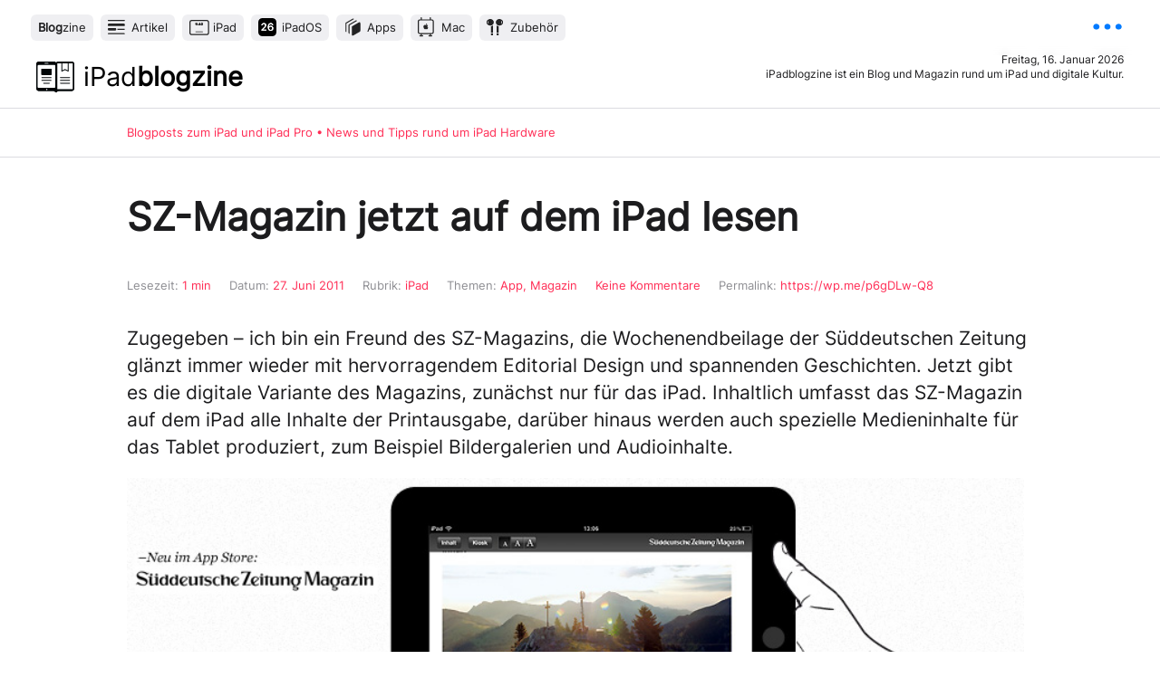

--- FILE ---
content_type: text/html; charset=UTF-8
request_url: https://www.ipadblogzine.de/ipad/sz-magazin-jetzt-auf-dem-ipad-lesen/
body_size: 58275
content:
<!DOCTYPE html> <html lang="de"> <head><link rel="dns-prefetch" href="//stats.wp.com">
<link rel="preload" href="https://www.ipadblogzine.de/wp-content/cache/borlabs_cache/1/js/c9b73af6b002c14d30dde9006f0c09e77e9a9237_https.js" as="script">
<link rel="preload" href="https://www.ipadblogzine.de/wp-content/cache/borlabs_cache/1/css/9474f3256b6cbb97cde5dfaa5fda39003ba6a68e_https.css" as="style">
<link rel="stylesheet" href="https://www.ipadblogzine.de/wp-content/cache/borlabs_cache/1/css/9474f3256b6cbb97cde5dfaa5fda39003ba6a68e_https.css" type="text/css" media="all"> <div class="borlabs-hide" data-borlabs-cookie-type="cookie" data-borlabs-cookie-id="google-analytics"></div><meta charset="UTF-8" /> <meta name='robots' content='index, follow, max-image-preview:large, max-snippet:-1, max-video-preview:-1' /> <style>img:is([sizes="auto" i], [sizes^="auto," i]) { contain-intrinsic-size: 3000px 1500px }</style> <link rel="canonical" href="https://www.ipadblogzine.de/ipad/sz-magazin-jetzt-auf-dem-ipad-lesen/" /> <meta property="og:locale" content="de_DE" /> <meta property="og:type" content="article" /> <meta property="og:title" content="SZ-Magazin jetzt auf dem iPad lesen &#8211; iPadblogzine" /> <meta property="og:description" content="Zugegeben – ich bin ein Freund des SZ-Magazins, die Wochenendbeilage der Süddeutschen Zeitung glänzt immer wieder mit hervorragendem Editorial Design und spannenden Geschichten. Jetzt gibt es die digitale Variante des Magazins, zunächst nur für das iPad. Inhaltlich umfasst das SZ-Magazin auf dem iPad alle Inhalte der Printausgabe, darüber hinaus werden auch spezielle Medieninhalte für das [&hellip;]" /> <meta property="og:url" content="https://www.ipadblogzine.de/ipad/sz-magazin-jetzt-auf-dem-ipad-lesen/" /> <meta property="og:site_name" content="iPadblogzine | Blog für iPad, Apps und Zubehör" /> <meta property="article:publisher" content="https://www.facebook.com/ipadblogzine/" /> <meta property="article:author" content="https://www.facebook.com/ipadblogzine/" /> <meta property="article:published_time" content="2011-06-27T12:41:04+00:00" /> <meta property="article:modified_time" content="2024-06-05T10:09:10+00:00" /> <meta property="og:image" content="http://www.ipadblogzine.de/wp-content/uploads/2011/06/SZMagazin.jpg" /> <meta name="author" content="Rej" /> <script type="application/ld+json" class="yoast-schema-graph">{"@context":"https://schema.org","@graph":[{"@type":"Article","@id":"https://www.ipadblogzine.de/ipad/sz-magazin-jetzt-auf-dem-ipad-lesen/#article","isPartOf":{"@id":"https://www.ipadblogzine.de/ipad/sz-magazin-jetzt-auf-dem-ipad-lesen/"},"author":{"name":"Rej","@id":"https://www.ipadblogzine.de/#/schema/person/b9f14766e82ae6129f0a7a11fc1bfeb9"},"headline":"SZ-Magazin jetzt auf dem iPad lesen","datePublished":"2011-06-27T12:41:04+00:00","dateModified":"2024-06-05T10:09:10+00:00","mainEntityOfPage":{"@id":"https://www.ipadblogzine.de/ipad/sz-magazin-jetzt-auf-dem-ipad-lesen/"},"wordCount":184,"commentCount":0,"publisher":{"@id":"https://www.ipadblogzine.de/#/schema/person/b9f14766e82ae6129f0a7a11fc1bfeb9"},"image":{"@id":"https://www.ipadblogzine.de/ipad/sz-magazin-jetzt-auf-dem-ipad-lesen/#primaryimage"},"thumbnailUrl":"http://www.ipadblogzine.de/wp-content/uploads/2011/06/SZMagazin.jpg","keywords":["App","Magazin"],"articleSection":["iPad"],"inLanguage":"de","potentialAction":[{"@type":"CommentAction","name":"Comment","target":["https://www.ipadblogzine.de/ipad/sz-magazin-jetzt-auf-dem-ipad-lesen/#respond"]}]},{"@type":"WebPage","@id":"https://www.ipadblogzine.de/ipad/sz-magazin-jetzt-auf-dem-ipad-lesen/","url":"https://www.ipadblogzine.de/ipad/sz-magazin-jetzt-auf-dem-ipad-lesen/","name":"SZ-Magazin jetzt auf dem iPad lesen &#8211; iPadblogzine","isPartOf":{"@id":"https://www.ipadblogzine.de/#website"},"primaryImageOfPage":{"@id":"https://www.ipadblogzine.de/ipad/sz-magazin-jetzt-auf-dem-ipad-lesen/#primaryimage"},"image":{"@id":"https://www.ipadblogzine.de/ipad/sz-magazin-jetzt-auf-dem-ipad-lesen/#primaryimage"},"thumbnailUrl":"http://www.ipadblogzine.de/wp-content/uploads/2011/06/SZMagazin.jpg","datePublished":"2011-06-27T12:41:04+00:00","dateModified":"2024-06-05T10:09:10+00:00","breadcrumb":{"@id":"https://www.ipadblogzine.de/ipad/sz-magazin-jetzt-auf-dem-ipad-lesen/#breadcrumb"},"inLanguage":"de","potentialAction":[{"@type":"ReadAction","target":["https://www.ipadblogzine.de/ipad/sz-magazin-jetzt-auf-dem-ipad-lesen/"]}]},{"@type":"ImageObject","inLanguage":"de","@id":"https://www.ipadblogzine.de/ipad/sz-magazin-jetzt-auf-dem-ipad-lesen/#primaryimage","url":"http://www.ipadblogzine.de/wp-content/uploads/2011/06/SZMagazin.jpg","contentUrl":"http://www.ipadblogzine.de/wp-content/uploads/2011/06/SZMagazin.jpg"},{"@type":"BreadcrumbList","@id":"https://www.ipadblogzine.de/ipad/sz-magazin-jetzt-auf-dem-ipad-lesen/#breadcrumb","itemListElement":[{"@type":"ListItem","position":1,"name":"Startseite","item":"https://www.ipadblogzine.de/"},{"@type":"ListItem","position":2,"name":"SZ-Magazin jetzt auf dem iPad lesen"}]},{"@type":"WebSite","@id":"https://www.ipadblogzine.de/#website","url":"https://www.ipadblogzine.de/","name":"iPadblogzine | Blog für iPad, Apps und Zubehör","description":"iPadblogzine ist ein Blog und Magazin rund um iPad und digitale Kultur.","publisher":{"@id":"https://www.ipadblogzine.de/#/schema/person/b9f14766e82ae6129f0a7a11fc1bfeb9"},"alternateName":"iPadblogzine","potentialAction":[{"@type":"SearchAction","target":{"@type":"EntryPoint","urlTemplate":"https://www.ipadblogzine.de/?s={search_term_string}"},"query-input":{"@type":"PropertyValueSpecification","valueRequired":true,"valueName":"search_term_string"}}],"inLanguage":"de"},{"@type":["Person","Organization"],"@id":"https://www.ipadblogzine.de/#/schema/person/b9f14766e82ae6129f0a7a11fc1bfeb9","name":"Rej","image":{"@type":"ImageObject","inLanguage":"de","@id":"https://www.ipadblogzine.de/#/schema/person/image/","url":"https://www.ipadblogzine.de/wp-content/uploads/2022/02/ExportedMontage-768489EC-BA08-4E3E-8AAA-1820D8E8586B-scaled.jpg","contentUrl":"https://www.ipadblogzine.de/wp-content/uploads/2022/02/ExportedMontage-768489EC-BA08-4E3E-8AAA-1820D8E8586B-scaled.jpg","width":1440,"height":2560,"caption":"Rej"},"logo":{"@id":"https://www.ipadblogzine.de/#/schema/person/image/"},"sameAs":["https://www.facebook.com/ipadblogzine/","https://x.com/ipadblogzine"],"publishingPrinciples":"https://www.ipadblogzine.de/editorial/"}]}</script> <link rel='dns-prefetch' href='//stats.wp.com' /> <link rel='dns-prefetch' href='//widgets.wp.com' /> <link rel='dns-prefetch' href='//s0.wp.com' /> <link rel='dns-prefetch' href='//0.gravatar.com' /> <link rel='dns-prefetch' href='//1.gravatar.com' /> <link rel='dns-prefetch' href='//2.gravatar.com' /> <link rel="alternate" type="application/rss+xml" title="iPadblogzine | Blog für iPad, Apps und Zubehör &raquo; SZ-Magazin jetzt auf dem iPad lesen-Kommentar-Feed" href="https://www.ipadblogzine.de/ipad/sz-magazin-jetzt-auf-dem-ipad-lesen/feed/" />  <style id='classic-theme-styles-inline-css' type='text/css'>
/*! This file is auto-generated */
.wp-block-button__link{color:#fff;background-color:#32373c;border-radius:9999px;box-shadow:none;text-decoration:none;padding:calc(.667em + 2px) calc(1.333em + 2px);font-size:1.125em}.wp-block-file__button{background:#32373c;color:#fff;text-decoration:none}
</style>   <style id='jetpack-sharing-buttons-style-inline-css' type='text/css'>
.jetpack-sharing-buttons__services-list{display:flex;flex-direction:row;flex-wrap:wrap;gap:0;list-style-type:none;margin:5px;padding:0}.jetpack-sharing-buttons__services-list.has-small-icon-size{font-size:12px}.jetpack-sharing-buttons__services-list.has-normal-icon-size{font-size:16px}.jetpack-sharing-buttons__services-list.has-large-icon-size{font-size:24px}.jetpack-sharing-buttons__services-list.has-huge-icon-size{font-size:36px}@media print{.jetpack-sharing-buttons__services-list{display:none!important}}.editor-styles-wrapper .wp-block-jetpack-sharing-buttons{gap:0;padding-inline-start:0}ul.jetpack-sharing-buttons__services-list.has-background{padding:1.25em 2.375em}
</style> <style id='global-styles-inline-css' type='text/css'>
:root{--wp--preset--aspect-ratio--square: 1;--wp--preset--aspect-ratio--4-3: 4/3;--wp--preset--aspect-ratio--3-4: 3/4;--wp--preset--aspect-ratio--3-2: 3/2;--wp--preset--aspect-ratio--2-3: 2/3;--wp--preset--aspect-ratio--16-9: 16/9;--wp--preset--aspect-ratio--9-16: 9/16;--wp--preset--color--black: #000000;--wp--preset--color--cyan-bluish-gray: #abb8c3;--wp--preset--color--white: #ffffff;--wp--preset--color--pale-pink: #f78da7;--wp--preset--color--vivid-red: #cf2e2e;--wp--preset--color--luminous-vivid-orange: #ff6900;--wp--preset--color--luminous-vivid-amber: #fcb900;--wp--preset--color--light-green-cyan: #7bdcb5;--wp--preset--color--vivid-green-cyan: #00d084;--wp--preset--color--pale-cyan-blue: #8ed1fc;--wp--preset--color--vivid-cyan-blue: #0693e3;--wp--preset--color--vivid-purple: #9b51e0;--wp--preset--gradient--vivid-cyan-blue-to-vivid-purple: linear-gradient(135deg,rgba(6,147,227,1) 0%,rgb(155,81,224) 100%);--wp--preset--gradient--light-green-cyan-to-vivid-green-cyan: linear-gradient(135deg,rgb(122,220,180) 0%,rgb(0,208,130) 100%);--wp--preset--gradient--luminous-vivid-amber-to-luminous-vivid-orange: linear-gradient(135deg,rgba(252,185,0,1) 0%,rgba(255,105,0,1) 100%);--wp--preset--gradient--luminous-vivid-orange-to-vivid-red: linear-gradient(135deg,rgba(255,105,0,1) 0%,rgb(207,46,46) 100%);--wp--preset--gradient--very-light-gray-to-cyan-bluish-gray: linear-gradient(135deg,rgb(238,238,238) 0%,rgb(169,184,195) 100%);--wp--preset--gradient--cool-to-warm-spectrum: linear-gradient(135deg,rgb(74,234,220) 0%,rgb(151,120,209) 20%,rgb(207,42,186) 40%,rgb(238,44,130) 60%,rgb(251,105,98) 80%,rgb(254,248,76) 100%);--wp--preset--gradient--blush-light-purple: linear-gradient(135deg,rgb(255,206,236) 0%,rgb(152,150,240) 100%);--wp--preset--gradient--blush-bordeaux: linear-gradient(135deg,rgb(254,205,165) 0%,rgb(254,45,45) 50%,rgb(107,0,62) 100%);--wp--preset--gradient--luminous-dusk: linear-gradient(135deg,rgb(255,203,112) 0%,rgb(199,81,192) 50%,rgb(65,88,208) 100%);--wp--preset--gradient--pale-ocean: linear-gradient(135deg,rgb(255,245,203) 0%,rgb(182,227,212) 50%,rgb(51,167,181) 100%);--wp--preset--gradient--electric-grass: linear-gradient(135deg,rgb(202,248,128) 0%,rgb(113,206,126) 100%);--wp--preset--gradient--midnight: linear-gradient(135deg,rgb(2,3,129) 0%,rgb(40,116,252) 100%);--wp--preset--font-size--small: 13px;--wp--preset--font-size--medium: 20px;--wp--preset--font-size--large: 36px;--wp--preset--font-size--x-large: 42px;--wp--preset--spacing--20: 0.44rem;--wp--preset--spacing--30: 0.67rem;--wp--preset--spacing--40: 1rem;--wp--preset--spacing--50: 1.5rem;--wp--preset--spacing--60: 2.25rem;--wp--preset--spacing--70: 3.38rem;--wp--preset--spacing--80: 5.06rem;--wp--preset--shadow--natural: 6px 6px 9px rgba(0, 0, 0, 0.2);--wp--preset--shadow--deep: 12px 12px 50px rgba(0, 0, 0, 0.4);--wp--preset--shadow--sharp: 6px 6px 0px rgba(0, 0, 0, 0.2);--wp--preset--shadow--outlined: 6px 6px 0px -3px rgba(255, 255, 255, 1), 6px 6px rgba(0, 0, 0, 1);--wp--preset--shadow--crisp: 6px 6px 0px rgba(0, 0, 0, 1);}:where(.is-layout-flex){gap: 0.5em;}:where(.is-layout-grid){gap: 0.5em;}body .is-layout-flex{display: flex;}.is-layout-flex{flex-wrap: wrap;align-items: center;}.is-layout-flex > :is(*, div){margin: 0;}body .is-layout-grid{display: grid;}.is-layout-grid > :is(*, div){margin: 0;}:where(.wp-block-columns.is-layout-flex){gap: 2em;}:where(.wp-block-columns.is-layout-grid){gap: 2em;}:where(.wp-block-post-template.is-layout-flex){gap: 1.25em;}:where(.wp-block-post-template.is-layout-grid){gap: 1.25em;}.has-black-color{color: var(--wp--preset--color--black) !important;}.has-cyan-bluish-gray-color{color: var(--wp--preset--color--cyan-bluish-gray) !important;}.has-white-color{color: var(--wp--preset--color--white) !important;}.has-pale-pink-color{color: var(--wp--preset--color--pale-pink) !important;}.has-vivid-red-color{color: var(--wp--preset--color--vivid-red) !important;}.has-luminous-vivid-orange-color{color: var(--wp--preset--color--luminous-vivid-orange) !important;}.has-luminous-vivid-amber-color{color: var(--wp--preset--color--luminous-vivid-amber) !important;}.has-light-green-cyan-color{color: var(--wp--preset--color--light-green-cyan) !important;}.has-vivid-green-cyan-color{color: var(--wp--preset--color--vivid-green-cyan) !important;}.has-pale-cyan-blue-color{color: var(--wp--preset--color--pale-cyan-blue) !important;}.has-vivid-cyan-blue-color{color: var(--wp--preset--color--vivid-cyan-blue) !important;}.has-vivid-purple-color{color: var(--wp--preset--color--vivid-purple) !important;}.has-black-background-color{background-color: var(--wp--preset--color--black) !important;}.has-cyan-bluish-gray-background-color{background-color: var(--wp--preset--color--cyan-bluish-gray) !important;}.has-white-background-color{background-color: var(--wp--preset--color--white) !important;}.has-pale-pink-background-color{background-color: var(--wp--preset--color--pale-pink) !important;}.has-vivid-red-background-color{background-color: var(--wp--preset--color--vivid-red) !important;}.has-luminous-vivid-orange-background-color{background-color: var(--wp--preset--color--luminous-vivid-orange) !important;}.has-luminous-vivid-amber-background-color{background-color: var(--wp--preset--color--luminous-vivid-amber) !important;}.has-light-green-cyan-background-color{background-color: var(--wp--preset--color--light-green-cyan) !important;}.has-vivid-green-cyan-background-color{background-color: var(--wp--preset--color--vivid-green-cyan) !important;}.has-pale-cyan-blue-background-color{background-color: var(--wp--preset--color--pale-cyan-blue) !important;}.has-vivid-cyan-blue-background-color{background-color: var(--wp--preset--color--vivid-cyan-blue) !important;}.has-vivid-purple-background-color{background-color: var(--wp--preset--color--vivid-purple) !important;}.has-black-border-color{border-color: var(--wp--preset--color--black) !important;}.has-cyan-bluish-gray-border-color{border-color: var(--wp--preset--color--cyan-bluish-gray) !important;}.has-white-border-color{border-color: var(--wp--preset--color--white) !important;}.has-pale-pink-border-color{border-color: var(--wp--preset--color--pale-pink) !important;}.has-vivid-red-border-color{border-color: var(--wp--preset--color--vivid-red) !important;}.has-luminous-vivid-orange-border-color{border-color: var(--wp--preset--color--luminous-vivid-orange) !important;}.has-luminous-vivid-amber-border-color{border-color: var(--wp--preset--color--luminous-vivid-amber) !important;}.has-light-green-cyan-border-color{border-color: var(--wp--preset--color--light-green-cyan) !important;}.has-vivid-green-cyan-border-color{border-color: var(--wp--preset--color--vivid-green-cyan) !important;}.has-pale-cyan-blue-border-color{border-color: var(--wp--preset--color--pale-cyan-blue) !important;}.has-vivid-cyan-blue-border-color{border-color: var(--wp--preset--color--vivid-cyan-blue) !important;}.has-vivid-purple-border-color{border-color: var(--wp--preset--color--vivid-purple) !important;}.has-vivid-cyan-blue-to-vivid-purple-gradient-background{background: var(--wp--preset--gradient--vivid-cyan-blue-to-vivid-purple) !important;}.has-light-green-cyan-to-vivid-green-cyan-gradient-background{background: var(--wp--preset--gradient--light-green-cyan-to-vivid-green-cyan) !important;}.has-luminous-vivid-amber-to-luminous-vivid-orange-gradient-background{background: var(--wp--preset--gradient--luminous-vivid-amber-to-luminous-vivid-orange) !important;}.has-luminous-vivid-orange-to-vivid-red-gradient-background{background: var(--wp--preset--gradient--luminous-vivid-orange-to-vivid-red) !important;}.has-very-light-gray-to-cyan-bluish-gray-gradient-background{background: var(--wp--preset--gradient--very-light-gray-to-cyan-bluish-gray) !important;}.has-cool-to-warm-spectrum-gradient-background{background: var(--wp--preset--gradient--cool-to-warm-spectrum) !important;}.has-blush-light-purple-gradient-background{background: var(--wp--preset--gradient--blush-light-purple) !important;}.has-blush-bordeaux-gradient-background{background: var(--wp--preset--gradient--blush-bordeaux) !important;}.has-luminous-dusk-gradient-background{background: var(--wp--preset--gradient--luminous-dusk) !important;}.has-pale-ocean-gradient-background{background: var(--wp--preset--gradient--pale-ocean) !important;}.has-electric-grass-gradient-background{background: var(--wp--preset--gradient--electric-grass) !important;}.has-midnight-gradient-background{background: var(--wp--preset--gradient--midnight) !important;}.has-small-font-size{font-size: var(--wp--preset--font-size--small) !important;}.has-medium-font-size{font-size: var(--wp--preset--font-size--medium) !important;}.has-large-font-size{font-size: var(--wp--preset--font-size--large) !important;}.has-x-large-font-size{font-size: var(--wp--preset--font-size--x-large) !important;}
:where(.wp-block-post-template.is-layout-flex){gap: 1.25em;}:where(.wp-block-post-template.is-layout-grid){gap: 1.25em;}
:where(.wp-block-columns.is-layout-flex){gap: 2em;}:where(.wp-block-columns.is-layout-grid){gap: 2em;}
:root :where(.wp-block-pullquote){font-size: 1.5em;line-height: 1.6;}
</style>     <link rel="https://api.w.org/" href="https://www.ipadblogzine.de/wp-json/" /><link rel="alternate" title="JSON" type="application/json" href="https://www.ipadblogzine.de/wp-json/wp/v2/posts/3232" /><link rel="EditURI" type="application/rsd+xml" title="RSD" href="https://www.ipadblogzine.de/xmlrpc.php?rsd" /> <link rel='shortlink' href='https://wp.me/p6gDLw-Q8' /> <link rel="alternate" title="oEmbed (JSON)" type="application/json+oembed" href="https://www.ipadblogzine.de/wp-json/oembed/1.0/embed?url=https%3A%2F%2Fwww.ipadblogzine.de%2Fipad%2Fsz-magazin-jetzt-auf-dem-ipad-lesen%2F" /> <link rel="alternate" title="oEmbed (XML)" type="text/xml+oembed" href="https://www.ipadblogzine.de/wp-json/oembed/1.0/embed?url=https%3A%2F%2Fwww.ipadblogzine.de%2Fipad%2Fsz-magazin-jetzt-auf-dem-ipad-lesen%2F&#038;format=xml" /> <style>img#wpstats{display:none}</style> <link rel="icon" href="https://www.ipadblogzine.de/wp-content/uploads/2025/12/webicon@1x-320x320.png" sizes="32x32" /> <link rel="icon" href="https://www.ipadblogzine.de/wp-content/uploads/2025/12/webicon@1x-320x320.png" sizes="192x192" /> <link rel="apple-touch-icon" href="https://www.ipadblogzine.de/wp-content/uploads/2025/12/webicon@1x-320x320.png" /> <meta name="msapplication-TileImage" content="https://www.ipadblogzine.de/wp-content/uploads/2025/12/webicon@1x-320x320.png" /> <meta name="viewport" content="width=device-width, initial-scale=1.0, maximum-scale=1.0"> <meta name="theme-color" content="#ffffff" media="(prefers-color-scheme: light)"> <meta name="theme-color" content="#1C1C1E" media="(prefers-color-scheme: dark)"> <meta name="robots" content="index, follow"> <link rel="icon" type="image/png" href="https://www.ipadblogzine.de/wp-content/themes/ipb/img/favicon@2x.png">  </head> <body > <header> <nav> <div class="nnav"> <ul class="nnav"> <li><a href="https://www.ipadblogzine.de" title="Startseite" id="ipb" rel="bookmark"><em>Blog</em>zine</a></li> <ul id="menu-h-nav" class="menu"><li id="menu-item-15892" class="menu-item menu-item-type-taxonomy menu-item-object-category menu-item-15892"><a href="https://www.ipadblogzine.de/artikel/">Artikel</a></li> <li id="menu-item-15891" class="menu-item menu-item-type-taxonomy menu-item-object-category current-post-ancestor current-menu-parent current-post-parent menu-item-15891"><a href="https://www.ipadblogzine.de/ipad/">iPad</a></li> <li id="menu-item-15889" class="menu-item menu-item-type-taxonomy menu-item-object-category menu-item-15889"><a href="https://www.ipadblogzine.de/ipados/">iPadOS</a></li> <li id="menu-item-15890" class="menu-item menu-item-type-taxonomy menu-item-object-category menu-item-15890"><a href="https://www.ipadblogzine.de/apps/">Apps</a></li> <li id="menu-item-15894" class="menu-item menu-item-type-taxonomy menu-item-object-category menu-item-15894"><a href="https://www.ipadblogzine.de/mac/">Mac</a></li> <li id="menu-item-15893" class="menu-item menu-item-type-taxonomy menu-item-object-category menu-item-15893"><a href="https://www.ipadblogzine.de/zubehoer/">Zubehör</a></li> </ul> <span class="clearfix"></span> </ul> </div> <a href="javascript:void();" id="popover" title="Share Sheet"> <img src="https://www.ipadblogzine.de/wp-content/themes/ipb/icons/more.svg" alt="Nav icon" title="Editorial" class="icon btlink"> </a> </nav> <div class="popover"> <ul> <li class="seite"><a href="https://www.ipadblogzine.de/editorial"><img src="https://www.ipadblogzine.de/wp-content/themes/ipb/icons/editorial.svg" alt="Editorial icon" class="icone"> <span class="editorial"><strong>Editorial</strong><br>Was ist ein Blogzine?</span> </a> <span class="clearfix"></span> </li> <div id="wrapper-social"> <div id="owl-social"> <ul> <li class="share"><a href="https://medium.com/@ipadblogzine"><img src="https://www.ipadblogzine.de/wp-content/themes/ipb/icons/medium.svg" alt="Medium icon" title="Auf Medium lesen und teilen" class="iconm"><br>Lesen</a></li> <li class="share"><a href="javascript:function iprl5(){var d=document,z=d.createElement('scr'+'ipt'),b=d.body,l=d.location;try{if(!b)throw(0);d.title='(Saving...) '+d.title;z.setAttribute('src',l.protocol+'//www.instapaper.com/j/uQMxxPQBfUxi?u='+encodeURIComponent(l.href)+'&t='+(new Date().getTime()));b.appendChild(z);}catch(e){alert('Please wait until the page has loaded.');}}iprl5();void(0)" title="In Instapaper lesen"><img src="https://www.ipadblogzine.de/wp-content/themes/ipb/icons/instapaper.svg" alt="Instapaper icon" class="iconinst"><br>Instapaper</a></li> <li class="share"><a href="https://www.ipadblogzine.de/feed/" title="Im FeedReader lesen" target="_blank"><img src="https://www.ipadblogzine.de/wp-content/themes/ipb/icons/rss.svg" alt="Twitter icon" class="icont"><br>Abonnieren</a></li> </ul> <span class="clearfix"></span> </div> </div> </ul> </div> <cite> <img src="https://www.ipadblogzine.de/wp-content/themes/ipb/img/iPbx.svg" alt="iPadblogzine Appicon" title="iPadblogzine"> <span class="logo"><a href="https://www.ipadblogzine.de/" title="iPadblogzine | Blog für iPad, Apps und Zubehör"><em>iPad</em>blogzine</a></span> </cite> <div class="desc"> <p class="date">Freitag, 16. Januar 2026</p> <p class="about">iPadblogzine ist ein Blog und Magazin rund um iPad und digitale Kultur.</p> </div> </header> <section class="breadcrumb sel"> <p>Blogposts zum iPad und iPad Pro • News und Tipps rund um iPad Hardware</p></section> <section class="page blogpost"> <progress value="0"></progress> <article class="animate__animated animate__slideInRight"> <h1>SZ-Magazin jetzt auf dem iPad lesen</h1> <div class="anreisser"> <aside> <div><span class="tag">Lesezeit:</span> <span class="eta"></span></div> <div><span class="tag">Datum:</span> 27. Juni 2011</div> <div class="meta_r"><span class="tag">Rubrik:</span> iPad</div> <div><span class="tag">Themen:</span> <a href="https://www.ipadblogzine.de/tag/app/" rel="tag">App</a>, <a href="https://www.ipadblogzine.de/tag/magazin/" rel="tag">Magazin</a></div> <div class="meta_k">Keine Kommentare</div> <div class="lst"><span class="tag">Permalink:</span> https://wp.me/p6gDLw-Q8</div> <span class="clearfix"></span> </aside> <p>Zugegeben – ich bin ein Freund des SZ-Magazins, die Wochenendbeilage der Süddeutschen Zeitung glänzt immer wieder mit hervorragendem Editorial Design und spannenden Geschichten. Jetzt gibt es die digitale Variante des Magazins, zunächst nur für das iPad. Inhaltlich umfasst das SZ-Magazin auf dem iPad alle Inhalte der Printausgabe, darüber hinaus werden auch spezielle Medieninhalte für das Tablet produziert, zum Beispiel Bildergalerien und Audioinhalte. </p> <p><img decoding="async" src="http://www.ipadblogzine.de/wp-content/uploads/2011/06/SZMagazin.jpg" alt="SZ-Magazin" class="imgfullscreen" ></p> <p>Das User-Interface der App ist an das Hoch- und Querformat des Displays angepasst und unterstützt die bekannten (und gelernte) Gesten vergleichbarer Magazine. Sehr störend empfinde ich das ständige <em>Laden</em> der einzelnen Artikelseiten. Die Inhalte der Ausgabe werden zwar vollständig auf dem iPad gespeichert, der Seitenaufbau dauert aber immer ein paar Sekunden. Wahrscheinlich basiert die App auf dem HTML EBook Framework Baker und die HTML5, CSS und Javascript Inhalte müssen nach dem Swipen <em>appintern</em> geladen werden.</p> <p>Die Reader-App des Magazins ist kostenlos, einzelne Ausgaben kann man schon donnerstags für 0,79 EUR per In-App-Kauf laden. </p> <p>Link: <a href="http://sz-magazin.sueddeutsche.de/ipad/" target="_blank" rel="noopener">SZ-Magazin: Ab jetzt ist immer Freitag&#8230;</a></p> <p>Getestete Version: 1.0.1<br /> App Store: <a href="http://clk.tradedoubler.com/click?p=23761&#038;a=1857520&#038;url=http%3A%2F%2Fitunes.apple.com%2Fde%2Fapp%2Fsuddeutsche-zeitung-magazin%2Fid437231685%3Fmt%3D8%26uo%3D4%26partnerId%3D2003" target="itunes_store" rel="noopener">SZ-Magazin*</a> <span style="font-size:12px;">(*Affiliate-Link)</span></p> <div class='sharedaddy sd-block sd-like jetpack-likes-widget-wrapper jetpack-likes-widget-unloaded' id='like-post-wrapper-92624126-3232-6969f0cf49e15' data-src='https://widgets.wp.com/likes/?ver=15.0.2#blog_id=92624126&amp;post_id=3232&amp;origin=www.ipadblogzine.de&amp;obj_id=92624126-3232-6969f0cf49e15' data-name='like-post-frame-92624126-3232-6969f0cf49e15' data-title='Liken oder rebloggen'><h3 class="sd-title">Gefällt mir:</h3><div class='likes-widget-placeholder post-likes-widget-placeholder' style='height: 55px;'><span class='button'><span>Gefällt mir</span></span> <span class="loading">Wird geladen …</span></div><span class='sd-text-color'></span><a class='sd-link-color'></a></div> </div> </article> </section> <section class="paging"> <div class="bck"> <figure class="tthumb"> <img src="" alt="Teaser SZ-Magazin jetzt auf dem iPad lesen" title="SZ-Magazin jetzt auf dem iPad lesen" border="0"> </figure> <div> <a href="https://www.ipadblogzine.de/iphone/nokia-n9/" rel="prev">Nokia N9</a> <p class="excerpt">Nokia zeigt auf einer recht schön gestalteten Microsite das neue Nokia N9 Smartphone und der erste Eindruck ist auch recht vielversprechend. Das N9 sieht gut aus, erinnert ein bisschen an einen großen iPod nano. Das Gerät besteht aus einem Unibody-Kunststoffgehäuse, das AMOLED-Display ist aus gekrümmten Glas gefertigt und soll eine sehr gute Touch-Experience gewährleisten. Die [&hellip;]</p> </div> </div> <div class="mdl"> <a href="https://www.ipadblogzine.de/ipad/" title="Zur Übersicht"> <img src="https://www.ipadblogzine.de/wp-content/themes/ipb/icons/category.svg" alt="Category icon" class="icon"> </a> </div> <div class="rght"> <figure class="tthumb"> <img src="" alt="Teaser SZ-Magazin jetzt auf dem iPad lesen" title="SZ-Magazin jetzt auf dem iPad lesen" border="0"> </figure> <div> <a href="https://www.ipadblogzine.de/ipad/flipboard-update/" rel="next">Flipboard Update</a> <p class="excerpt">Das &#8222;Social Magazine&#8220; Flipboard aktualisiert sich auf Version 1.5 und kommt mit neuem Content Guide und User Interface auf das iPad. Die aktuelle Version 1.5 überzeugt vor allem durch deutlich mehr Geschwindigkeit. Swipen, tapen und pinchen der Artikel geht nun wirklich flüssig, auch auf dem iPad 1-Generation. Mit jedem größeren Update verändert Flipboard auch ein [&hellip;]</p> </div> </div> <span class="clearfix"></span> </section> <section class="page blogpost"> <div id="comments" class="comments-area"> <div id="respond" class="comment-respond"> <h3 id="reply-title" class="comment-reply-title">Schreibe einen Kommentar <small><a rel="nofollow" id="cancel-comment-reply-link" href="/ipad/sz-magazin-jetzt-auf-dem-ipad-lesen/#respond" style="display:none;">Antwort abbrechen</a></small></h3><form action="https://www.ipadblogzine.de/wp-comments-post.php" method="post" id="commentform" class="comment-form"><p class="comment-notes"><span id="email-notes">Deine E-Mail-Adresse wird nicht veröffentlicht.</span> <span class="required-field-message">Erforderliche Felder sind mit <span class="required">*</span> markiert</span></p><p class="comment-form-comment"><label for="comment">Kommentar <span class="required">*</span></label> <textarea autocomplete="new-password" id="d7bbc85868" name="d7bbc85868" cols="45" rows="8" maxlength="65525" required="required"></textarea><textarea id="comment" aria-label="hp-comment" aria-hidden="true" name="comment" autocomplete="new-password" style="padding:0 !important;clip:rect(1px, 1px, 1px, 1px) !important;position:absolute !important;white-space:nowrap !important;height:1px !important;width:1px !important;overflow:hidden !important;" tabindex="-1"></textarea></p><p class="comment-form-author"><label for="author">Name <span class="required">*</span></label> <input id="author" name="author" type="text" value="" size="30" maxlength="245" autocomplete="name" required="required" /></p> <p class="comment-form-email"><label for="email">E-Mail-Adresse <span class="required">*</span></label> <input id="email" name="email" type="text" value="" size="30" maxlength="100" aria-describedby="email-notes" autocomplete="email" required="required" /></p> <p class="comment-form-url"><label for="url">Website</label> <input id="url" name="url" type="text" value="" size="30" maxlength="200" autocomplete="url" /></p> <p class="comment-form-cookies-consent"><input id="wp-comment-cookies-consent" name="wp-comment-cookies-consent" type="checkbox" value="yes" /><label for="wp-comment-cookies-consent">Ok, speichere meinen Namen und E-Mail-Adresse im Cookie, wenn ich kommentiere. 👍🏻 🍪 Weitere Informationen und Widerrufsmöglichkeiten findet ihr in unserer <a href="https://www.ipadblogzine.de/datenschutzerklaerung/">Datenschutzerklärung</a>.</label></p> <p class="form-submit"><input name="submit" type="submit" id="submit" class="submit" value="Kommentar abschicken" /> <input type='hidden' name='comment_post_ID' value='3232' id='comment_post_ID' /> <input type='hidden' name='comment_parent' id='comment_parent' value='0' /> </p></form> </div> <p class="hint">iPadblogzine.de respektiert Menschen und Marken. Vergiss niemals, dass auf der anderen Seite ein Mensch sitzt!</p> </div> </section> <footer > <hgroup> <h2>iPadblogzine ist ein Blog und Magazin für das iPad</h2> <h3> <a href="https://www.ipadblogzine.de/feed/" target="_blank" title="RSS-Feed abonnieren"><img src="https://www.ipadblogzine.de/wp-content/themes/ipb/icons/rss.svg" alt="RSS icon" class="icon"></a> <a href="https://medium.com/@ipadblogzine"><img src="https://www.ipadblogzine.de/wp-content/themes/ipb/icons/medium.svg" alt="Medium icon" title="Auf Medium weiterlesen" class="icon iconm"></a> </h3> <span class="clearfix"></span> </hgroup> <div class="footr"> <p>Apple, Mac, OS X, macOS, iOS, iPadOS, watchOS, tvOS, iTunes, iPhone, iPad und iPod sind eingetragene Warenzeichen oder Warenzeichen von Apple.<br>Andere Firmen- und Produktnamen können Warenzeichen der jeweiligen Firmen sein. Die Rechte liegen bei den jeweiligen Eigentümern.<br>Wir haben bisher <strong>659</strong> Artikel und Blogposts geschrieben — Danke fürs Lesen.</p> <p>Made in 🇪🇺 by shiftctrl mit ❤ zu Wordpress</p> <p><a href="https://www.ipadblogzine.de/impressum/" title="Impressum">Impressum</a> • <a href="https://www.ipadblogzine.de/datenschutzerklaerung/" title="Datenschutz">Datenschutz</a> • <a href="https://www.ipadblogzine.de/werben/" title="Auf iPadblogzine werben">Werben</a> • <a href="http://feeds.feedburner.com/ipadblogzine" target="_blank" title="RSS-Feed abonnieren">RSS</a></p> <p class="gitversion">Version 12.1</div> </footer>  <script type="speculationrules">
{"prefetch":[{"source":"document","where":{"and":[{"href_matches":"\/*"},{"not":{"href_matches":["\/wp-*.php","\/wp-admin\/*","\/wp-content\/uploads\/*","\/wp-content\/*","\/wp-content\/plugins\/*","\/wp-content\/themes\/ipb\/*","\/*\\?(.+)"]}},{"not":{"selector_matches":"a[rel~=\"nofollow\"]"}},{"not":{"selector_matches":".no-prefetch, .no-prefetch a"}}]},"eagerness":"conservative"}]}
</script> <!--googleoff: all--><div data-nosnippet><div id="BorlabsCookieBoxWrap"><div id="BorlabsCookieBox" class="BorlabsCookie" role="dialog" aria-labelledby="CookieBoxTextHeadline" aria-describedby="CookieBoxTextDescription" aria-modal="true" > <div class="middle-center" style="display: none;"> <div class="_brlbs-box-wrap _brlbs-box-plus-wrap"> <div class="_brlbs-box _brlbs-box-plus"> <div class="cookie-box"> <div class="container"> <div class="_brlbs-flex-center"> <span role="heading" aria-level="3" class="_brlbs-h3" id="CookieBoxTextHeadline">Datenschutzeinstellungen</span> </div> <div class="row"> <div class="col-md-6 col-12"> <p id="CookieBoxTextDescription"><span class="_brlbs-paragraph _brlbs-text-description">Wir nutzen Cookies auf unserer Website. Einige von ihnen sind essenziell, andere helfen uns, diese Website zu verbessern und betreiben zu können.</span> <span class="_brlbs-paragraph _brlbs-text-confirm-age">Wenn Sie unter 16 Jahre alt sind und Ihre Zustimmung zu freiwilligen Diensten geben möchten, müssen Sie Ihre Erziehungsberechtigten um Erlaubnis bitten.</span> <span class="_brlbs-paragraph _brlbs-text-technology">Wir verwenden Cookies und andere Technologien auf unserer Website. Einige von ihnen sind essenziell, während andere uns helfen, diese Website und Ihre Erfahrung zu verbessern.</span> <span class="_brlbs-paragraph _brlbs-text-personal-data">Personenbezogene Daten können verarbeitet werden (z. B. IP-Adressen), z. B. für personalisierte Anzeigen und Inhalte oder Anzeigen- und Inhaltsmessung.</span> <span class="_brlbs-paragraph _brlbs-text-more-information">Weitere Informationen über die Verwendung Ihrer Daten finden Sie in unserer <a class="_brlbs-cursor" href="https://www.ipadblogzine.de/datenschutzerklaerung/">Datenschutzerklärung</a>.</span> <span class="_brlbs-paragraph _brlbs-text-revoke">Sie können Ihre Auswahl jederzeit unter <a class="_brlbs-cursor" href="#" data-cookie-individual>Einstellungen</a> widerrufen oder anpassen.</span></p> </div> <div class="col-md-6 col-12"> <fieldset> <legend class="sr-only">Datenschutzeinstellungen</legend> <ul> <li> <label class="_brlbs-checkbox"> Essenziell <input id="checkbox-essential" tabindex="0" type="checkbox" name="cookieGroup[]" value="essential" checked disabled data-borlabs-cookie-checkbox > <span class="_brlbs-checkbox-indicator"></span> </label> <p class="_brlbs-service-group-description">Essenzielle Cookies ermöglichen grundlegende Funktionen und sind für die einwandfreie Funktion der Website erforderlich.</p> </li> <li> <label class="_brlbs-checkbox"> Affiliate <input id="checkbox-affiliate" tabindex="0" type="checkbox" name="cookieGroup[]" value="affiliate" data-borlabs-cookie-checkbox > <span class="_brlbs-checkbox-indicator"></span> </label> <p class="_brlbs-service-group-description">Affiliate Links in den App Store helfen uns das Blogzine langfristig zu finanzieren.</p> </li> <li> <label class="_brlbs-checkbox"> Statistiken <input id="checkbox-statistics" tabindex="0" type="checkbox" name="cookieGroup[]" value="statistics" data-borlabs-cookie-checkbox > <span class="_brlbs-checkbox-indicator"></span> </label> <p class="_brlbs-service-group-description">Statistik Cookies erfassen Informationen anonym. Diese Informationen helfen uns zu verstehen, wie unsere Besucher unsere Website nutzen.</p> </li> <li> <label class="_brlbs-checkbox"> Externe Medien <input id="checkbox-external-media" tabindex="0" type="checkbox" name="cookieGroup[]" value="external-media" checked data-borlabs-cookie-checkbox > <span class="_brlbs-checkbox-indicator"></span> </label> <p class="_brlbs-service-group-description">Inhalte von Videoplattformen und Social-Media-Plattformen werden standardmäßig blockiert. Wenn Cookies von externen Medien akzeptiert werden, bedarf der Zugriff auf diese Inhalte keiner manuellen Einwilligung mehr.</p> </li> </ul> </fieldset> </div> </div> <div class="row _brlbs-button-area"> <div class="col-md-6 col-12"> <p class="_brlbs-accept"> <a href="#" tabindex="0" role="button" class="_brlbs-btn _brlbs-btn-accept-all _brlbs-cursor" data-cookie-accept-all > Alle akzeptieren </a> </p> </div> <div class="col-md-6 col-12"> <p class="_brlbs-accept"> <a href="#" tabindex="0" role="button" id="CookieBoxSaveButton" class="_brlbs-btn _brlbs-cursor" data-cookie-accept > Speichern </a> </p> </div> <div class="col-12"> <p class="_brlbs-refuse"> <a class="_brlbs-cursor" href="#" tabindex="0" role="button" data-cookie-refuse > Nur essenzielle Cookies akzeptieren </a> </p> </div> <div class="col-12"> <p class="_brlbs-manage-btn"> <a href="#" tabindex="0" role="button" class="_brlbs-cursor _brlbs-btn" data-cookie-individual > Individuelle Datenschutzeinstellungen </a> </p> </div> </div> <div class="_brlbs-legal row _brlbs-flex-center"> <a href="#" class="_brlbs-cursor" tabindex="0" role="button" data-cookie-individual> Cookie-Details </a> <span class="_brlbs-separator"></span> <a href="https://www.ipadblogzine.de/datenschutzerklaerung/" tabindex="0" role="button"> Datenschutzerklärung </a> <span class="_brlbs-separator"></span> <a href="https://www.ipadblogzine.de/impressum/" tabindex="0" role="button"> Impressum </a> </div> </div> </div> <div class="cookie-preference" aria-hidden="true" role="dialog" aria-describedby="CookiePrefDescription" aria-modal="true" > <div class="container not-visible"> <div class="row no-gutters"> <div class="col-12"> <div class="row no-gutters align-items-top"> <div class="col-12"> <div class="_brlbs-flex-center"> <span role="heading" aria-level="3" class="_brlbs-h3">Datenschutzeinstellungen</span> </div> <p id="CookiePrefDescription"> <span class="_brlbs-paragraph _brlbs-text-confirm-age">Wenn Sie unter 16 Jahre alt sind und Ihre Zustimmung zu freiwilligen Diensten geben möchten, müssen Sie Ihre Erziehungsberechtigten um Erlaubnis bitten.</span> <span class="_brlbs-paragraph _brlbs-text-technology">Wir verwenden Cookies und andere Technologien auf unserer Website. Einige von ihnen sind essenziell, während andere uns helfen, diese Website und Ihre Erfahrung zu verbessern.</span> <span class="_brlbs-paragraph _brlbs-text-personal-data">Personenbezogene Daten können verarbeitet werden (z. B. IP-Adressen), z. B. für personalisierte Anzeigen und Inhalte oder Anzeigen- und Inhaltsmessung.</span> <span class="_brlbs-paragraph _brlbs-text-more-information">Weitere Informationen über die Verwendung Ihrer Daten finden Sie in unserer <a class="_brlbs-cursor" href="https://www.ipadblogzine.de/datenschutzerklaerung/">Datenschutzerklärung</a>.</span> <span class="_brlbs-paragraph _brlbs-text-description">Hier finden Sie eine Übersicht über alle verwendeten Cookies. Sie können Ihre Einwilligung zu ganzen Kategorien geben oder sich weitere Informationen anzeigen lassen und so nur bestimmte Cookies auswählen.</span> </p> <div class="row no-gutters align-items-center"> <div class="col-12 col-sm-10"> <p class="_brlbs-accept"> <a href="#" class="_brlbs-btn _brlbs-btn-accept-all _brlbs-cursor" tabindex="0" role="button" data-cookie-accept-all > Alle akzeptieren </a> <a href="#" id="CookiePrefSave" tabindex="0" role="button" class="_brlbs-btn _brlbs-cursor" data-cookie-accept > Speichern </a> <a href="#" class="_brlbs-btn _brlbs-refuse-btn _brlbs-cursor" tabindex="0" role="button" data-cookie-refuse > Nur essenzielle Cookies akzeptieren </a> </p> </div> <div class="col-12 col-sm-2"> <p class="_brlbs-refuse"> <a href="#" class="_brlbs-cursor" tabindex="0" role="button" data-cookie-back > Zurück </a> </p> </div> </div> </div> </div> <div data-cookie-accordion> <fieldset> <legend class="sr-only">Datenschutzeinstellungen</legend> <div class="bcac-item"> <div class="d-flex flex-row"> <label class="w-75"> <span role="heading" aria-level="4" class="_brlbs-h4">Essenziell (2)</span> </label> <div class="w-25 text-right"> </div> </div> <div class="d-block"> <p>Essenzielle Cookies ermöglichen grundlegende Funktionen und sind für die einwandfreie Funktion der Website erforderlich.</p> <p class="text-center"> <a href="#" class="_brlbs-cursor d-block" tabindex="0" role="button" data-cookie-accordion-target="essential" > <span data-cookie-accordion-status="show"> Cookie-Informationen anzeigen </span> <span data-cookie-accordion-status="hide" class="borlabs-hide"> Cookie-Informationen ausblenden </span> </a> </p> </div> <div class="borlabs-hide" data-cookie-accordion-parent="essential" > <table> <tr> <th scope="row">Name</th> <td> <label> iPadblogzine Cookies </label> </td> </tr> <tr> <th scope="row">Anbieter</th> <td>Wordpress/Automattic</td> </tr> <tr> <th scope="row">Zweck</th> <td>Das Blogzine basiert technische auf Wordpress. Um die Sicherheit der technischen Plattform, beispielsweise in den Kommentaren zu gewährleisten kann Wordpress Cookies setzen.</td> </tr> <tr> <th scope="row">Datenschutzerklärung</th> <td class="_brlbs-pp-url"> <a href="https://automattic.com/de/privacy/" target="_blank" rel="nofollow noopener noreferrer" > https://automattic.com/de/privacy/ </a> </td> </tr> <tr> <th scope="row">Host(s)</th> <td>.ipadblogzine.de, www.ipadblogzinede</td> </tr> <tr> <th scope="row">Cookie Name</th> <td>www.ipadblogzine.de</td> </tr> <tr> <th scope="row">Cookie Laufzeit</th> <td>90 Tage</td> </tr> </table> <table> <tr> <th scope="row">Name</th> <td> <label> Borlabs Cookie </label> </td> </tr> <tr> <th scope="row">Anbieter</th> <td>Eigentümer dieser Website<span>, </span><a href="https://www.ipadblogzine.de/impressum/">Impressum</a></td> </tr> <tr> <th scope="row">Zweck</th> <td>Speichert die Einstellungen der Besucher, die in der Cookie Box von Borlabs Cookie ausgewählt wurden.</td> </tr> <tr> <th scope="row">Cookie Name</th> <td>borlabs-cookie</td> </tr> <tr> <th scope="row">Cookie Laufzeit</th> <td>1 Jahr</td> </tr> </table> </div> </div> <div class="bcac-item"> <div class="d-flex flex-row"> <label class="w-75"> <span role="heading" aria-level="4" class="_brlbs-h4">Affiliate (1)</span> </label> <div class="w-25 text-right"> <label class="_brlbs-btn-switch"> <span class="sr-only">Affiliate</span> <input tabindex="0" id="borlabs-cookie-group-affiliate" type="checkbox" name="cookieGroup[]" value="affiliate" data-borlabs-cookie-switch /> <span class="_brlbs-slider"></span> <span class="_brlbs-btn-switch-status" data-active="An" data-inactive="Aus"> </span> </label> </div> </div> <div class="d-block"> <p>Affiliate Links in den App Store helfen uns das Blogzine langfristig zu finanzieren.</p> <p class="text-center"> <a href="#" class="_brlbs-cursor d-block" tabindex="0" role="button" data-cookie-accordion-target="affiliate" > <span data-cookie-accordion-status="show"> Cookie-Informationen anzeigen </span> <span data-cookie-accordion-status="hide" class="borlabs-hide"> Cookie-Informationen ausblenden </span> </a> </p> </div> <div class="borlabs-hide" data-cookie-accordion-parent="affiliate" > <table> <tr> <th scope="row">Akzeptieren</th> <td> <label class="_brlbs-btn-switch _brlbs-btn-switch--textRight"> <span class="sr-only">Partnerize Affiliate Links in den App Store</span> <input id="borlabs-cookie-partnerize" tabindex="0" type="checkbox" data-cookie-group="affiliate" name="cookies[affiliate][]" value="partnerize" data-borlabs-cookie-switch /> <span class="_brlbs-slider"></span> <span class="_brlbs-btn-switch-status" data-active="An" data-inactive="Aus" aria-hidden="true"> </span> </label> </td> </tr> <tr> <th scope="row">Name</th> <td> <label> Partnerize Affiliate Links in den App Store </label> </td> </tr> <tr> <th scope="row">Anbieter</th> <td>Partnerize</td> </tr> <tr> <th scope="row">Zweck</th> <td>Affiliate Links helfen uns das Blogzine zu finanzieren. Wir können dasvon das Hosting zahlen und Apps und Hardware kaufen und unabhängig testen.</td> </tr> <tr> <th scope="row">Datenschutzerklärung</th> <td class="_brlbs-pp-url"> <a href="https://partnerize.com/de/datenschutzerklärung" target="_blank" rel="nofollow noopener noreferrer" > https://partnerize.com/de/datenschutzerklärung </a> </td> </tr> <tr> <th scope="row">Host(s)</th> <td>apple.com, partnerize.com</td> </tr> <tr> <th scope="row">Cookie Laufzeit</th> <td>1 Jahr</td> </tr> </table> </div> </div> <div class="bcac-item"> <div class="d-flex flex-row"> <label class="w-75"> <span role="heading" aria-level="4" class="_brlbs-h4">Statistiken (1)</span> </label> <div class="w-25 text-right"> <label class="_brlbs-btn-switch"> <span class="sr-only">Statistiken</span> <input tabindex="0" id="borlabs-cookie-group-statistics" type="checkbox" name="cookieGroup[]" value="statistics" data-borlabs-cookie-switch /> <span class="_brlbs-slider"></span> <span class="_brlbs-btn-switch-status" data-active="An" data-inactive="Aus"> </span> </label> </div> </div> <div class="d-block"> <p>Statistik Cookies erfassen Informationen anonym. Diese Informationen helfen uns zu verstehen, wie unsere Besucher unsere Website nutzen.</p> <p class="text-center"> <a href="#" class="_brlbs-cursor d-block" tabindex="0" role="button" data-cookie-accordion-target="statistics" > <span data-cookie-accordion-status="show"> Cookie-Informationen anzeigen </span> <span data-cookie-accordion-status="hide" class="borlabs-hide"> Cookie-Informationen ausblenden </span> </a> </p> </div> <div class="borlabs-hide" data-cookie-accordion-parent="statistics" > <table> <tr> <th scope="row">Akzeptieren</th> <td> <label class="_brlbs-btn-switch _brlbs-btn-switch--textRight"> <span class="sr-only">Google Analytics</span> <input id="borlabs-cookie-google-analytics" tabindex="0" type="checkbox" data-cookie-group="statistics" name="cookies[statistics][]" value="google-analytics" data-borlabs-cookie-switch /> <span class="_brlbs-slider"></span> <span class="_brlbs-btn-switch-status" data-active="An" data-inactive="Aus" aria-hidden="true"> </span> </label> </td> </tr> <tr> <th scope="row">Name</th> <td> <label> Google Analytics </label> </td> </tr> <tr> <th scope="row">Anbieter</th> <td>Google Ireland Limited, Gordon House, Barrow Street, Dublin 4, Ireland</td> </tr> <tr> <th scope="row">Zweck</th> <td>Cookie von Google für Website-Analysen. Erzeugt statistische Daten darüber, wie der Besucher die Website nutzt.</td> </tr> <tr> <th scope="row">Datenschutzerklärung</th> <td class="_brlbs-pp-url"> <a href="https://policies.google.com/privacy?hl=de" target="_blank" rel="nofollow noopener noreferrer" > https://policies.google.com/privacy?hl=de </a> </td> </tr> <tr> <th scope="row">Host(s)</th> <td>.ipadblogzine.de, www.ipadblogzine.de</td> </tr> <tr> <th scope="row">Cookie Name</th> <td>_ga,_gat,_gid,_gat_gtag_UA_16562511_1</td> </tr> <tr> <th scope="row">Cookie Laufzeit</th> <td>1 Woche</td> </tr> </table> </div> </div> <div class="bcac-item"> <div class="d-flex flex-row"> <label class="w-75"> <span role="heading" aria-level="4" class="_brlbs-h4">Externe Medien (7)</span> </label> <div class="w-25 text-right"> <label class="_brlbs-btn-switch"> <span class="sr-only">Externe Medien</span> <input tabindex="0" id="borlabs-cookie-group-external-media" type="checkbox" name="cookieGroup[]" value="external-media" checked data-borlabs-cookie-switch /> <span class="_brlbs-slider"></span> <span class="_brlbs-btn-switch-status" data-active="An" data-inactive="Aus"> </span> </label> </div> </div> <div class="d-block"> <p>Inhalte von Videoplattformen und Social-Media-Plattformen werden standardmäßig blockiert. Wenn Cookies von externen Medien akzeptiert werden, bedarf der Zugriff auf diese Inhalte keiner manuellen Einwilligung mehr.</p> <p class="text-center"> <a href="#" class="_brlbs-cursor d-block" tabindex="0" role="button" data-cookie-accordion-target="external-media" > <span data-cookie-accordion-status="show"> Cookie-Informationen anzeigen </span> <span data-cookie-accordion-status="hide" class="borlabs-hide"> Cookie-Informationen ausblenden </span> </a> </p> </div> <div class="borlabs-hide" data-cookie-accordion-parent="external-media" > <table> <tr> <th scope="row">Akzeptieren</th> <td> <label class="_brlbs-btn-switch _brlbs-btn-switch--textRight"> <span class="sr-only">Facebook</span> <input id="borlabs-cookie-facebook" tabindex="0" type="checkbox" data-cookie-group="external-media" name="cookies[external-media][]" value="facebook" checked data-borlabs-cookie-switch /> <span class="_brlbs-slider"></span> <span class="_brlbs-btn-switch-status" data-active="An" data-inactive="Aus" aria-hidden="true"> </span> </label> </td> </tr> <tr> <th scope="row">Name</th> <td> <label> Facebook </label> </td> </tr> <tr> <th scope="row">Anbieter</th> <td>Meta Platforms Ireland Limited, 4 Grand Canal Square, Dublin 2, Ireland</td> </tr> <tr> <th scope="row">Zweck</th> <td>Wird verwendet, um Facebook-Inhalte zu entsperren.</td> </tr> <tr> <th scope="row">Datenschutzerklärung</th> <td class="_brlbs-pp-url"> <a href="https://www.facebook.com/privacy/explanation" target="_blank" rel="nofollow noopener noreferrer" > https://www.facebook.com/privacy/explanation </a> </td> </tr> <tr> <th scope="row">Host(s)</th> <td>.facebook.com</td> </tr> </table> <table> <tr> <th scope="row">Akzeptieren</th> <td> <label class="_brlbs-btn-switch _brlbs-btn-switch--textRight"> <span class="sr-only">Google Maps</span> <input id="borlabs-cookie-googlemaps" tabindex="0" type="checkbox" data-cookie-group="external-media" name="cookies[external-media][]" value="googlemaps" checked data-borlabs-cookie-switch /> <span class="_brlbs-slider"></span> <span class="_brlbs-btn-switch-status" data-active="An" data-inactive="Aus" aria-hidden="true"> </span> </label> </td> </tr> <tr> <th scope="row">Name</th> <td> <label> Google Maps </label> </td> </tr> <tr> <th scope="row">Anbieter</th> <td>Google Ireland Limited, Gordon House, Barrow Street, Dublin 4, Ireland</td> </tr> <tr> <th scope="row">Zweck</th> <td>Wird zum Entsperren von Google Maps-Inhalten verwendet.</td> </tr> <tr> <th scope="row">Datenschutzerklärung</th> <td class="_brlbs-pp-url"> <a href="https://policies.google.com/privacy" target="_blank" rel="nofollow noopener noreferrer" > https://policies.google.com/privacy </a> </td> </tr> <tr> <th scope="row">Host(s)</th> <td>.google.com</td> </tr> <tr> <th scope="row">Cookie Name</th> <td>NID</td> </tr> <tr> <th scope="row">Cookie Laufzeit</th> <td>6 Monate</td> </tr> </table> <table> <tr> <th scope="row">Akzeptieren</th> <td> <label class="_brlbs-btn-switch _brlbs-btn-switch--textRight"> <span class="sr-only">Instagram</span> <input id="borlabs-cookie-instagram" tabindex="0" type="checkbox" data-cookie-group="external-media" name="cookies[external-media][]" value="instagram" checked data-borlabs-cookie-switch /> <span class="_brlbs-slider"></span> <span class="_brlbs-btn-switch-status" data-active="An" data-inactive="Aus" aria-hidden="true"> </span> </label> </td> </tr> <tr> <th scope="row">Name</th> <td> <label> Instagram </label> </td> </tr> <tr> <th scope="row">Anbieter</th> <td>Meta Platforms Ireland Limited, 4 Grand Canal Square, Dublin 2, Ireland</td> </tr> <tr> <th scope="row">Zweck</th> <td>Wird verwendet, um Instagram-Inhalte zu entsperren.</td> </tr> <tr> <th scope="row">Datenschutzerklärung</th> <td class="_brlbs-pp-url"> <a href="https://www.instagram.com/legal/privacy/" target="_blank" rel="nofollow noopener noreferrer" > https://www.instagram.com/legal/privacy/ </a> </td> </tr> <tr> <th scope="row">Host(s)</th> <td>.instagram.com</td> </tr> <tr> <th scope="row">Cookie Name</th> <td>pigeon_state</td> </tr> <tr> <th scope="row">Cookie Laufzeit</th> <td>Sitzung</td> </tr> </table> <table> <tr> <th scope="row">Akzeptieren</th> <td> <label class="_brlbs-btn-switch _brlbs-btn-switch--textRight"> <span class="sr-only">OpenStreetMap</span> <input id="borlabs-cookie-openstreetmap" tabindex="0" type="checkbox" data-cookie-group="external-media" name="cookies[external-media][]" value="openstreetmap" checked data-borlabs-cookie-switch /> <span class="_brlbs-slider"></span> <span class="_brlbs-btn-switch-status" data-active="An" data-inactive="Aus" aria-hidden="true"> </span> </label> </td> </tr> <tr> <th scope="row">Name</th> <td> <label> OpenStreetMap </label> </td> </tr> <tr> <th scope="row">Anbieter</th> <td>Openstreetmap Foundation, St John’s Innovation Centre, Cowley Road, Cambridge CB4 0WS, United Kingdom</td> </tr> <tr> <th scope="row">Zweck</th> <td>Wird verwendet, um OpenStreetMap-Inhalte zu entsperren.</td> </tr> <tr> <th scope="row">Datenschutzerklärung</th> <td class="_brlbs-pp-url"> <a href="https://wiki.osmfoundation.org/wiki/Privacy_Policy" target="_blank" rel="nofollow noopener noreferrer" > https://wiki.osmfoundation.org/wiki/Privacy_Policy </a> </td> </tr> <tr> <th scope="row">Host(s)</th> <td>.openstreetmap.org</td> </tr> <tr> <th scope="row">Cookie Name</th> <td>_osm_location, _osm_session, _osm_totp_token, _osm_welcome, _pk_id., _pk_ref., _pk_ses., qos_token</td> </tr> <tr> <th scope="row">Cookie Laufzeit</th> <td>1-10 Jahre</td> </tr> </table> <table> <tr> <th scope="row">Akzeptieren</th> <td> <label class="_brlbs-btn-switch _brlbs-btn-switch--textRight"> <span class="sr-only">Twitter</span> <input id="borlabs-cookie-twitter" tabindex="0" type="checkbox" data-cookie-group="external-media" name="cookies[external-media][]" value="twitter" checked data-borlabs-cookie-switch /> <span class="_brlbs-slider"></span> <span class="_brlbs-btn-switch-status" data-active="An" data-inactive="Aus" aria-hidden="true"> </span> </label> </td> </tr> <tr> <th scope="row">Name</th> <td> <label> Twitter </label> </td> </tr> <tr> <th scope="row">Anbieter</th> <td>Twitter International Company, One Cumberland Place, Fenian Street, Dublin 2, D02 AX07, Ireland</td> </tr> <tr> <th scope="row">Zweck</th> <td>Wird verwendet, um Twitter-Inhalte zu entsperren.</td> </tr> <tr> <th scope="row">Datenschutzerklärung</th> <td class="_brlbs-pp-url"> <a href="https://twitter.com/privacy" target="_blank" rel="nofollow noopener noreferrer" > https://twitter.com/privacy </a> </td> </tr> <tr> <th scope="row">Host(s)</th> <td>.twimg.com, .twitter.com</td> </tr> <tr> <th scope="row">Cookie Name</th> <td>__widgetsettings, local_storage_support_test</td> </tr> <tr> <th scope="row">Cookie Laufzeit</th> <td>Unbegrenzt</td> </tr> </table> <table> <tr> <th scope="row">Akzeptieren</th> <td> <label class="_brlbs-btn-switch _brlbs-btn-switch--textRight"> <span class="sr-only">Vimeo</span> <input id="borlabs-cookie-vimeo" tabindex="0" type="checkbox" data-cookie-group="external-media" name="cookies[external-media][]" value="vimeo" checked data-borlabs-cookie-switch /> <span class="_brlbs-slider"></span> <span class="_brlbs-btn-switch-status" data-active="An" data-inactive="Aus" aria-hidden="true"> </span> </label> </td> </tr> <tr> <th scope="row">Name</th> <td> <label> Vimeo </label> </td> </tr> <tr> <th scope="row">Anbieter</th> <td>Vimeo Inc., 555 West 18th Street, New York, New York 10011, USA</td> </tr> <tr> <th scope="row">Zweck</th> <td>Wird verwendet, um Vimeo-Inhalte zu entsperren.</td> </tr> <tr> <th scope="row">Datenschutzerklärung</th> <td class="_brlbs-pp-url"> <a href="https://vimeo.com/privacy" target="_blank" rel="nofollow noopener noreferrer" > https://vimeo.com/privacy </a> </td> </tr> <tr> <th scope="row">Host(s)</th> <td>player.vimeo.com</td> </tr> <tr> <th scope="row">Cookie Name</th> <td>vuid</td> </tr> <tr> <th scope="row">Cookie Laufzeit</th> <td>2 Jahre</td> </tr> </table> <table> <tr> <th scope="row">Akzeptieren</th> <td> <label class="_brlbs-btn-switch _brlbs-btn-switch--textRight"> <span class="sr-only">YouTube</span> <input id="borlabs-cookie-youtube" tabindex="0" type="checkbox" data-cookie-group="external-media" name="cookies[external-media][]" value="youtube" checked data-borlabs-cookie-switch /> <span class="_brlbs-slider"></span> <span class="_brlbs-btn-switch-status" data-active="An" data-inactive="Aus" aria-hidden="true"> </span> </label> </td> </tr> <tr> <th scope="row">Name</th> <td> <label> YouTube </label> </td> </tr> <tr> <th scope="row">Anbieter</th> <td>Google Ireland Limited, Gordon House, Barrow Street, Dublin 4, Ireland</td> </tr> <tr> <th scope="row">Zweck</th> <td>Wird verwendet, um YouTube-Inhalte zu entsperren.</td> </tr> <tr> <th scope="row">Datenschutzerklärung</th> <td class="_brlbs-pp-url"> <a href="https://policies.google.com/privacy" target="_blank" rel="nofollow noopener noreferrer" > https://policies.google.com/privacy </a> </td> </tr> <tr> <th scope="row">Host(s)</th> <td>google.com</td> </tr> <tr> <th scope="row">Cookie Name</th> <td>NID</td> </tr> <tr> <th scope="row">Cookie Laufzeit</th> <td>6 Monate</td> </tr> </table> </div> </div> </fieldset> </div> <div class="d-flex justify-content-between"> <p class="_brlbs-branding flex-fill"> </p> <p class="_brlbs-legal flex-fill"> <a href="https://www.ipadblogzine.de/datenschutzerklaerung/"> Datenschutzerklärung </a> <span class="_brlbs-separator"></span> <a href="https://www.ipadblogzine.de/impressum/"> Impressum </a> </p> </div> </div> </div> </div> </div> </div> </div> </div> </div> </div></div><!--googleon: all-->        <iframe src='https://widgets.wp.com/likes/master.html?ver=20260116#ver=20260116&#038;lang=de' scrolling='no' id='likes-master' name='likes-master' style='display:none;'></iframe> <div id='likes-other-gravatars' role="dialog" aria-hidden="true" tabindex="-1"><div class="likes-text"><span>%d</span></div><ul class="wpl-avatars sd-like-gravatars"></ul></div> <script type="text/javascript" src="https://stats.wp.com/e-202603.js" id="jetpack-stats-js" defer="defer" data-wp-strategy="defer"></script><script type="text/javascript" src="https://www.ipadblogzine.de/wp-content/cache/borlabs_cache/1/js/c9b73af6b002c14d30dde9006f0c09e77e9a9237_https.js"></script></body> </html> 
<!--
Cached page generated by Borlabs Cache - more information https://borlabs.io/
Time to create cache: 0.14988685 sec
Time to load cache: 0.00555801
Cache file created on: 2026-01-16T08:03:27+00:00
Current time: 2026-01-18T23:05:23+00:00
-->

--- FILE ---
content_type: image/svg+xml
request_url: https://www.ipadblogzine.de/wp-content/themes/ipb/img/navico-ipad.svg
body_size: 1439
content:
<?xml version="1.0" encoding="UTF-8"?>
<svg width="66px" height="51px" viewBox="0 0 66 51" version="1.1" xmlns="http://www.w3.org/2000/svg" xmlns:xlink="http://www.w3.org/1999/xlink">
    <title>ipad.landscape</title>
    <defs>
        <path d="M0.884765625,9.23046875 C0.966796875,10.1621094 1.82226563,11.1464844 3.52734375,11.1464844 C5.66015625,11.1464844 6.74414062,9.67578125 6.74414062,6.875 C6.74414062,3.79882812 5.28515625,2.84375 3.65039062,2.84375 C1.96289063,2.84375 0.69140625,3.875 0.69140625,5.59765625 C0.69140625,7.31445313 1.90429687,8.234375 3.26953125,8.234375 C4.30664063,8.234375 4.93945312,7.70703125 5.16210937,7.12109375 L5.25,7.12109375 C5.296875,8.66210937 4.78710938,9.90429688 3.55078125,9.90429688 C2.90625,9.90429688 2.47851563,9.56445312 2.390625,9.23046875 L0.884765625,9.23046875 Z M5.02148438,5.5859375 C5.02148438,6.54101563 4.37695313,7.04492188 3.62109375,7.04492188 C2.84765625,7.04492188 2.22070312,6.53515625 2.22070312,5.57421875 C2.22070312,4.63671875 2.83007812,4.07421875 3.609375,4.07421875 C4.42382812,4.07421875 5.02148438,4.63671875 5.02148438,5.5859375 Z" id="path-1"></path>
        <path d="M8.33203125,5.12890625 C8.33203125,5.72070312 8.7890625,6.11328125 9.3515625,6.11328125 C9.93164062,6.11328125 10.3886719,5.72070312 10.3886719,5.12890625 C10.3886719,4.52539062 9.9375,4.12109375 9.3515625,4.12109375 C8.78320312,4.12109375 8.33203125,4.51367188 8.33203125,5.12890625 Z M8.33203125,9.06054688 C8.33203125,9.65820312 8.7890625,10.0449219 9.3515625,10.0449219 C9.93164062,10.0449219 10.3886719,9.65820312 10.3886719,9.06054688 C10.3886719,8.46289062 9.9375,8.05859375 9.3515625,8.05859375 C8.78320312,8.05859375 8.33203125,8.45117188 8.33203125,9.06054688 Z" id="path-2"></path>
        <path d="M14.8828125,3.00195312 C13.8339844,4.73046875 12.7441406,6.46484375 11.8066406,8.22265625 L11.8066406,9.51757813 L15.6796875,9.51757813 L15.6796875,11 L17.1621094,11 L17.1621094,9.51757813 L18.140625,9.51757813 L18.140625,8.24023438 L17.1621094,8.24023438 L17.1621094,3.00195312 L14.8828125,3.00195312 Z M13.2421875,8.24023438 L13.2421875,8.19921875 C13.9628906,6.83984375 14.7949219,5.46875 15.5976562,4.19726562 L15.6796875,4.19726562 L15.6796875,8.24023438 L13.2421875,8.24023438 Z" id="path-3"></path>
        <path d="M19.3535156,7.1796875 C19.3535156,9.59375 20.484375,11.1523438 22.3828125,11.1523438 C24.28125,11.1523438 25.4355469,9.57617188 25.4355469,7.1796875 L25.4355469,6.82226562 C25.4355469,4.40234375 24.3164063,2.84960938 22.4121094,2.84960938 C20.5019531,2.84960938 19.3535156,4.42578125 19.3535156,6.82226562 L19.3535156,7.1796875 Z M20.9355469,6.828125 C20.9355469,5.14648438 21.4863281,4.14453125 22.3945312,4.14453125 C23.3027344,4.14453125 23.8535156,5.14648438 23.8535156,6.828125 L23.8535156,7.16796875 C23.8535156,8.85546875 23.296875,9.86328125 22.3945312,9.86328125 C21.4921875,9.86328125 20.9355469,8.85546875 20.9355469,7.16796875 L20.9355469,6.828125 Z" id="path-4"></path>
    </defs>
    <g id="Page-1" stroke="none" stroke-width="1" fill="none" fill-rule="evenodd">
        <g id="ipad.landscape" fill="#000000" fill-rule="nonzero">
            <rect id="Rectangle" opacity="0" x="0" y="0" width="65.4629" height="50.5527"></rect>
            <g id="9:40" transform="translate(19, 7)">
                <g id="Shape">
                    <use xlink:href="#path-1"></use>
                    <use xlink:href="#path-1"></use>
                </g>
                <g id="Shape">
                    <use xlink:href="#path-2"></use>
                    <use xlink:href="#path-2"></use>
                </g>
                <g id="Shape">
                    <use xlink:href="#path-3"></use>
                    <use xlink:href="#path-3"></use>
                </g>
                <g id="Shape">
                    <use xlink:href="#path-4"></use>
                    <use xlink:href="#path-4"></use>
                </g>
            </g>
            <path d="M21.3984,40.623 L43.6992,40.623 C44.3652,40.623 44.8594,40.1504 44.8594,39.4629 C44.8594,38.7754 44.3652,38.3027 43.6992,38.3027 L21.3984,38.3027 C20.7109,38.3027 20.2383,38.7754 20.2383,39.4629 C20.2383,40.1504 20.7109,40.623 21.3984,40.623 Z M8.35742,50.5527 L56.7188,50.5527 C62.2832,50.5527 65.0977,47.7598 65.0977,42.2812 L65.0977,8.33594 C65.0977,2.85742 62.2832,0.0644531 56.7188,0.0644531 L8.35742,0.0644531 C2.81445,0.0644531 0,2.83594 0,8.33594 L0,42.2812 C0,47.7812 2.81445,50.5527 8.35742,50.5527 Z M8.44336,46.75 C5.43555,46.75 3.80273,45.1602 3.80273,42.0879 L3.80273,8.5293 C3.80273,5.45703 5.43555,3.86719 8.44336,3.86719 L56.6543,3.86719 C59.5977,3.86719 61.2734,5.45703 61.2734,8.5293 L61.2734,42.0879 C61.2734,45.1602 59.5977,46.75 56.6543,46.75 L8.44336,46.75 Z" id="Shape" fill-opacity="0.85"></path>
        </g>
    </g>
</svg>

--- FILE ---
content_type: image/svg+xml
request_url: https://www.ipadblogzine.de/wp-content/themes/ipb/img/iPbx.svg
body_size: 735
content:
<?xml version="1.0" encoding="UTF-8"?>
<svg id="Ebene_1" data-name="Ebene 1" xmlns="http://www.w3.org/2000/svg" viewBox="0 0 184.31 147.88">
  <defs>
    <style>
      .cls-1 {
        fill: #fff;
      }

      .cls-2 {
        fill: #000507;
      }
    </style>
  </defs>
  <g>
    <path class="cls-2" d="M172,0h-65.48c-4.35,0-8.12,2.36-10.2,5.84-2.08-3.48-5.85-5.84-10.2-5.84H12.31C5.51,0,0,5.51,0,12.31v115.49c0,6.8,5.51,12.31,12.31,12.31h70.48c4.83,0,8.85,3.31,10.01,7.78h6.5c1.16-4.46,5.18-7.78,10-7.78h62.7c6.8,0,12.31-5.51,12.31-12.31V12.31c0-6.8-5.51-12.31-12.31-12.31Z"/>
    <path class="cls-2" d="M172,0h-65.48c-4.35,0-8.12,2.36-10.2,5.84-2.08-3.48-5.85-5.84-10.2-5.84H12.31C5.51,0,0,5.51,0,12.31v115.49c0,6.8,5.51,12.31,12.31,12.31h70.48c4.83,0,8.85,3.31,10.01,7.78h6.5c1.16-4.46,5.18-7.78,10-7.78h62.7c6.8,0,12.31-5.51,12.31-12.31V12.31c0-6.8-5.51-12.31-12.31-12.31Z"/>
  </g>
  <g>
    <path class="cls-1" d="M140.59,36l12.29,6.3V8.23h-26.91v34.11l12.69-6.34c.61-.31,1.33-.3,1.94,0Z"/>
    <path class="cls-1" d="M174.79,8.23h-17.62v37.58c0,.75-.39,1.44-1.03,1.83-.34.21-.73.31-1.12.31-.34,0-.67-.08-.98-.23l-14.45-7.4-14.82,7.41c-.67.33-1.46.28-2.09-.09-.63-.39-1.02-1.08-1.02-1.83V8.23h-17.62c-1.17,0-2.11.95-2.11,2.11v119.44c0,1.17.95,2.11,2.11,2.11h70.73c1.17,0,2.11-.95,2.11-2.11V10.34c0-1.17-.95-2.11-2.11-2.11Z"/>
  </g>
  <path class="cls-2" d="M161.8,78.58h-44.75c-1.19,0-2.14-.96-2.14-2.14s.96-2.14,2.14-2.14h44.75c1.19,0,2.14.96,2.14,2.14s-.96,2.14-2.14,2.14Z"/>
  <path class="cls-2" d="M161.8,91.83h-44.75c-1.19,0-2.14-.96-2.14-2.14s.96-2.14,2.14-2.14h44.75c1.19,0,2.14.96,2.14,2.14s-.96,2.14-2.14,2.14Z"/>
  <path class="cls-2" d="M161.8,105.08h-44.75c-1.19,0-2.14-.96-2.14-2.14s.96-2.14,2.14-2.14h44.75c1.19,0,2.14.96,2.14,2.14s-.96,2.14-2.14,2.14Z"/>
  <g>
    <path class="cls-1" d="M6.53,120.02V21.52c0-2.89,2.3-5.23,5.14-5.23h75.84c2.84,0,5.14,2.34,5.14,5.23v98.5c0,2.89-2.3,5.23-5.14,5.23H11.68c-2.84,0-5.14-2.34-5.14-5.23Z"/>
    <path class="cls-2" d="M71.97,78.58H27.22c-1.19,0-2.14-.96-2.14-2.14s.96-2.14,2.14-2.14h44.75c1.19,0,2.14.96,2.14,2.14s-.96,2.14-2.14,2.14Z"/>
    <path class="cls-2" d="M71.97,91.83H27.22c-1.19,0-2.14-.96-2.14-2.14s.96-2.14,2.14-2.14h44.75c1.19,0,2.14.96,2.14,2.14s-.96,2.14-2.14,2.14Z"/>
    <path class="cls-2" d="M63.6,105.08h-28c-1.19,0-2.14-.96-2.14-2.14s.96-2.14,2.14-2.14h28c1.19,0,2.14.96,2.14,2.14s-.96,2.14-2.14,2.14Z"/>
    <rect class="cls-2" x="24.3" y="34.22" width="50.59" height="29.98" rx="2.89" ry="2.89"/>
    <circle class="cls-1" cx="50.91" cy="132.76" r="3.12"/>
    <path class="cls-1" d="M57.62,9.72h-16.05c-.83,0-1.5-.67-1.5-1.5s.67-1.5,1.5-1.5h16.05c.83,0,1.5.67,1.5,1.5s-.67,1.5-1.5,1.5Z"/>
  </g>
</svg>

--- FILE ---
content_type: image/svg+xml
request_url: https://www.ipadblogzine.de/wp-content/themes/ipb/icons/medium.svg
body_size: 444
content:
<?xml version="1.0" encoding="UTF-8"?>
<svg width="484px" height="384px" viewBox="0 0 484 384" version="1.1" xmlns="http://www.w3.org/2000/svg" xmlns:xlink="http://www.w3.org/1999/xlink">
    <!-- Generator: Sketch 64 (93537) - https://sketch.com -->
    <title>Untitled</title>
    <desc>Created with Sketch.</desc>
    <g id="Page-1" stroke="none" stroke-width="1" fill="none" fill-rule="evenodd">
        <g id="medium-m-brands" fill="#000000" fill-rule="nonzero">
            <path d="M57.5,78.3 C58.1,72.4 55.8,66.5 51.4,62.5 L6.3,8.1 L6.3,0 L146.5,0 L254.9,237.7 L350.2,0 L483.9,0 L483.9,8.1 L445.3,45.1 C442,47.6 440.3,51.8 441,55.9 L441,327.9 C440.3,332 442,336.2 445.3,338.7 L483,375.7 L483,383.8 L293.3,383.8 L293.3,375.7 L332.4,337.8 C336.2,334 336.2,332.8 336.2,327 L336.2,107.2 L227.5,383.1 L212.8,383.1 L86.4,107.2 L86.4,292.1 C85.3,299.9 87.9,307.7 93.4,313.3 L144.2,374.9 L144.2,383 L0.2,383 L0.2,375 L51,313.3 C56.4,307.7 58.9,299.8 57.5,292.1 L57.5,78.3 Z" id="Path"></path>
        </g>
    </g>
</svg>

--- FILE ---
content_type: image/svg+xml
request_url: https://www.ipadblogzine.de/wp-content/themes/ipb/icons/instapaper.svg
body_size: 715
content:
<?xml version="1.0" encoding="UTF-8"?>
<svg width="112px" height="45px" viewBox="0 0 112 45" version="1.1" xmlns="http://www.w3.org/2000/svg" xmlns:xlink="http://www.w3.org/1999/xlink">
    <!-- Generator: Sketch 64 (93537) - https://sketch.com -->
    <title>Sketch Document</title>
    <desc>Created with Sketch.</desc>
    <g id="Page-1" stroke="none" stroke-width="1" fill="none" fill-rule="evenodd">
        <g id="Regular-S" fill="#000000" fill-rule="nonzero">
            <path d="M29.791,44.623 C41.7051,44.623 51.3242,34.9551 51.666,23.2852 C53.2773,22.7969 54.9863,22.5527 56.4023,22.5527 C57.7695,22.5527 59.4785,22.7969 61.0898,23.2852 C61.4316,35.1016 71.0508,44.623 83.0137,44.623 C94.293,44.623 103.57,36.0781 104.84,25.1895 L109.381,25.1895 C111.236,25.1895 111.92,24.0664 111.92,22.5039 L111.92,20.8926 C111.92,19.2812 111.236,18.2559 109.381,18.2559 L104.498,18.2559 C102.447,8.2949 93.6094,0.7754 83.0137,0.7754 C72.7598,0.7754 64.2148,7.8066 61.7734,17.2305 C60.0156,16.5957 58.0137,16.3516 56.4023,16.3516 C54.7422,16.3516 52.7402,16.5957 50.9824,17.2305 C48.541,7.8066 39.9961,0.7754 29.791,0.7754 C19.1953,0.7754 10.3574,8.2949 8.2578,18.2559 L3.42383,18.2559 C1.56836,18.2559 0.83594,19.2812 0.83594,20.8926 L0.83594,22.5039 C0.83594,24.0664 1.56836,25.1895 3.42383,25.1895 L7.9648,25.1895 C9.2344,36.0781 18.5117,44.623 29.791,44.623 Z M29.791,38.0801 C21.2949,38.0801 14.4102,31.1953 14.4102,22.6992 C14.4102,14.1543 21.2949,7.3184 29.791,7.3184 C38.2383,7.3184 45.1719,14.1543 45.1719,22.6992 C45.1719,31.1953 38.3359,38.0801 29.791,38.0801 Z M83.0137,38.0801 C74.4199,38.0801 67.6328,31.1953 67.6328,22.6992 C67.6328,14.1543 74.4199,7.3184 83.0137,7.3184 C91.4609,7.3184 98.395,14.1543 98.395,22.6992 C98.395,31.1953 91.4609,38.0801 83.0137,38.0801 Z" id="Shape"></path>
        </g>
    </g>
</svg>

--- FILE ---
content_type: image/svg+xml
request_url: https://www.ipadblogzine.de/wp-content/themes/ipb/img/navico-zubehoer.svg
body_size: 982
content:
<?xml version="1.0" encoding="UTF-8"?>
<svg width="63px" height="64px" viewBox="0 0 63 64" version="1.1" xmlns="http://www.w3.org/2000/svg" xmlns:xlink="http://www.w3.org/1999/xlink">
    <title>airpods</title>
    <g id="Page-1" stroke="none" stroke-width="1" fill="none" fill-rule="evenodd">
        <g id="airpods" transform="translate(0, 0.4013)" fill="#000000" fill-rule="nonzero">
            <rect id="Rectangle" opacity="0" x="0" y="-0.4013" width="63" height="64"></rect>
            <path d="M14.0306816,25.3531365 C21.5760272,25.3886752 27.7256395,19.488071 27.7023377,12.4339715 C27.6988959,5.46353948 21.5760272,-0.4013 14.0306816,-0.4013 C8.54155961,-0.4013 3.84012908,2.43578811 0.891427008,6.89711643 C0.286728323,7.85209443 0,8.85058733 0,9.98071538 L0,14.963145 C0,16.1490297 0.274457399,17.1396686 0.891427008,18.0868186 C3.84458203,22.5158094 8.54155961,25.2614539 14.0306816,25.3531365 Z M5.3719952,17.0648936 C4.700353,17.0648936 4.20386874,16.5684707 4.20386874,15.8488912 L4.20386874,9.00677101 C4.20386874,8.3351591 4.700353,7.84649929 5.3719952,7.84649929 C6.09160722,7.84649929 6.58809147,8.3351591 6.58809147,9.00677101 L6.58809147,15.8488912 C6.58809147,16.5684707 6.09160722,17.0648936 5.3719952,17.0648936 Z M16.5331606,53.8057714 L24.4488928,53.8057714 L24.4488928,24.7147915 C22.233194,26.4172209 19.4684714,27.6031057 16.5331606,27.9980112 L16.5331606,53.8057714 Z M19.0412221,63.5987 L21.9007159,63.5987 C23.6233447,63.5987 24.4488928,62.8278425 24.4488928,61.3651863 L24.4488928,56.6539719 L16.5331606,56.6539719 L16.5331606,61.3651863 C16.5331606,62.8278425 17.4145328,63.5987 19.0412221,63.5987 Z M48.9613991,25.3531365 C54.4583885,25.2614539 59.155405,22.5158094 62.1007122,18.0868186 C62.725553,17.1396686 63,16.1490297 63,14.963145 L63,9.98071538 C63,8.85058733 62.7132197,7.85209443 62.1007122,6.89711643 C59.159819,2.43578811 54.4583885,-0.4013 48.9613991,-0.4013 C41.4239728,-0.4013 35.3011041,5.46353948 35.2976623,12.4339715 C35.2743605,19.488071 41.4239728,25.3886752 48.9613991,25.3531365 Z M57.6202413,17.0648936 C56.9084187,17.0648936 56.4118436,16.5684707 56.4118436,15.8488912 L56.4118436,9.00677101 C56.4118436,8.3351591 56.9084187,7.84649929 57.6202413,7.84649929 C58.2996081,7.84649929 58.7882639,8.3351591 58.7882639,9.00677101 L58.7882639,15.8488912 C58.7882639,16.5684707 58.2996081,17.0648936 57.6202413,17.0648936 Z M46.4590499,53.8057714 L46.4590499,27.9980112 C43.5315286,27.6031057 40.766806,26.4172209 38.5433178,24.7147915 L38.5433178,53.8057714 L46.4590499,53.8057714 Z M43.9509885,63.5987 C45.5776778,63.5987 46.4590499,62.8278425 46.4590499,61.3651863 L46.4590499,56.6539719 L38.5433178,56.6539719 L38.5433178,61.3651863 C38.5433178,62.8278425 39.3766553,63.5987 41.0992841,63.5987 L43.9509885,63.5987 Z" id="Shape" fill-opacity="0.85"></path>
        </g>
    </g>
</svg>